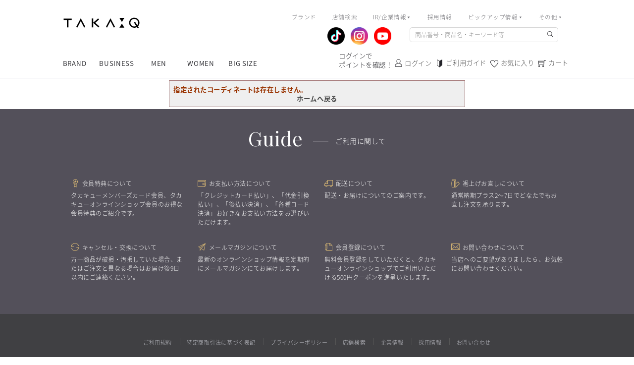

--- FILE ---
content_type: image/svg+xml
request_url: https://online.taka-q.jp/images/guide/mailmag.svg
body_size: 486
content:
<svg xmlns="http://www.w3.org/2000/svg" viewBox="0 0 16 16.88">
  <defs>
    <style>
      .cls-1 {
        fill: #d0b172;
      }
    </style>
  </defs>
  <g id="レイヤー_1" data-name="レイヤー 1" transform="translate(0)">
    <g id="mailmagazine" transform="translate(0)">
      <g id="レイヤー_1-2" data-name="レイヤー 1">
        <path id="パス_14" data-name="パス 14" class="cls-1" d="M15.09.47,0,8.15l3.86,2.42v6.31L7.1,12.59l5.82,3.65L15.8,1.06,16,0ZM1.92,8.24,12.22,3,4.46,9.83Zm5,3.09-.58.76-1.48,2V10.78l.49-.43,6.86-6ZM12.3,14.7,7.67,11.83l6.84-9.06Z"/>
      </g>
    </g>
  </g>
</svg>


--- FILE ---
content_type: text/javascript;charset=UTF-8
request_url: https://w.k-crm.jp/php/web.php?data=%7B%22userId%22%3A%22%22%2C%22userMail%22%3A%22%22%2C%22sendId%22%3A%22online.taka-q.jp%22%2C%22event%22%3A%22normal%22%2C%22url%22%3A%22https%3A%2F%2Fonline.taka-q.jp%2Fshop%2Fo%2Fo2022autumngb9%2F%22%2C%22lasturl%22%3A%22%22%2C%22title%22%3A%22%E3%80%80%7C%20TAKA-Q%20ONLINE%20SHOP%EF%BC%8F%E3%82%BF%E3%82%AB%E3%82%AD%E3%83%A5%E3%83%BC%E3%82%AA%E3%83%B3%E3%83%A9%E3%82%A4%E3%83%B3%E3%82%B7%E3%83%A7%E3%83%83%E3%83%97%E3%80%90%E5%85%AC%E5%BC%8F%E9%80%9A%E8%B2%A9%E3%80%91%22%2C%22ts%22%3A1768986338023%2C%22crmtempcheck%22%3A%221671-1768986338001%22%2C%22crmcookie%22%3A%223211justltv1768986335156%22%2C%22crmcookie_short%22%3A%22365justltv1768986338021%22%7D&callback=jsonp_03742242438520136
body_size: -43
content:
jsonp_03742242438520136({"timeout":"15"})